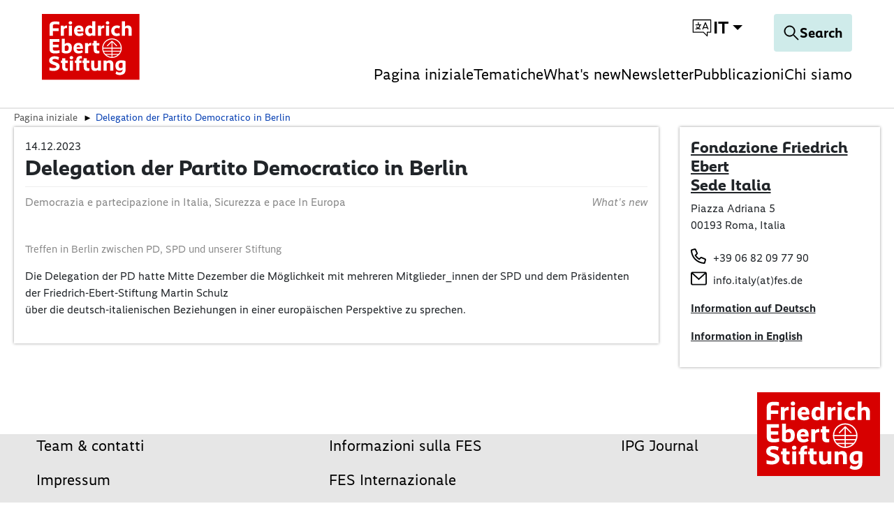

--- FILE ---
content_type: application/javascript; charset=utf-8
request_url: https://italia.fes.de/_assets/vite/fes-theme-mixmode.js
body_size: 28
content:
import"./umbrella-link.js";
